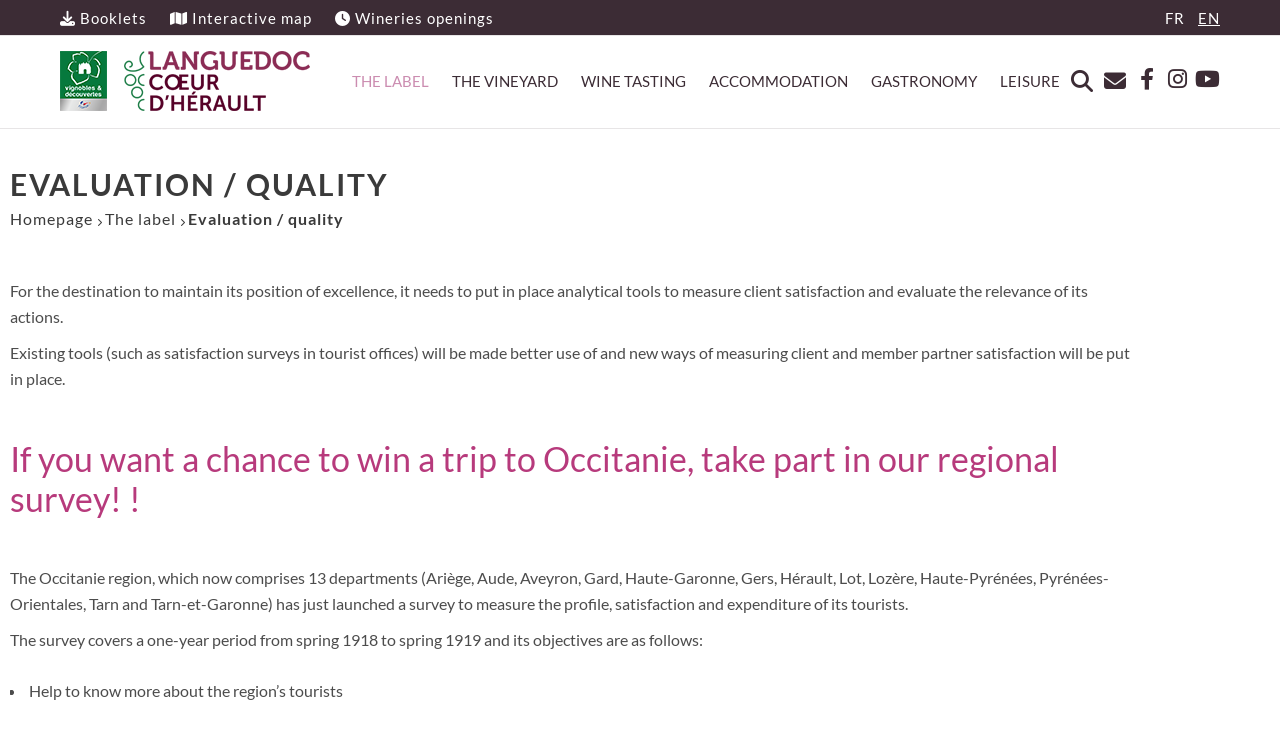

--- FILE ---
content_type: text/html; charset=utf-8
request_url: https://www.languedoc-coeur-herault.fr/en/evaluation-quality
body_size: 5966
content:
<!DOCTYPE html>
<html xmlns="http://www.w3.org/1999/xhtml" xml:lang="en" lang="en" itemscope class="desktop2 is_blocs_grid is_not_touchable">
<head>
<title>Evaluation / quality - Languedoc Cœur Hérault</title>
<meta charset="utf-8" />
<link rel="canonical" href="https://www.languedoc-coeur-herault.fr/en/evaluation-quality" />
	<link rel="icon" type="image/png" href="https://www.languedoc-coeur-herault.fr/favicon.png" />
<meta name="viewport" content="width=device-width, initial-scale=1, maximum-scale=3, viewport-fit=cover" />
<meta name="description" content="For a destination to assume a positioning of excellence, implies that the necessary analytic tools are put in place to measure customer satisfaction and the actions adapted to the context." />
<meta property="og:title" content="Evaluation / quality - Languedoc Cœur Hérault" />
<meta property="og:description" content="For a destination to assume a positioning of excellence, implies that the necessary analytic tools are put in place to measure customer satisfaction and the actions adapted to the context." />
<meta property="og:url" content="https://www.languedoc-coeur-herault.fr/en/evaluation-quality" />
<meta property="og:site_name" content="Languedoc Cœur Hérault" />
<meta property="og:image" content="https://www.languedoc-coeur-herault.fr/_objects/tao_medias/image/sensibilisation-vignobles-decouvertes-1-4488.jpg" />
<meta itemprop="name" content="Evaluation / quality - Languedoc Cœur Hérault" />
<meta itemprop="description" content="For a destination to assume a positioning of excellence, implies that the necessary analytic tools are put in place to measure customer satisfaction and the actions adapted to the context." />
<meta itemprop="image" content="https://www.languedoc-coeur-herault.fr/_objects/tao_medias/image/sensibilisation-vignobles-decouvertes-1-4488.jpg" />
<link rel="stylesheet" href="https://www.languedoc-coeur-herault.fr/_site_310/_ressources/css/pack_tao_site.min.css?lastMod=1725379614" media="all" type="text/css" />
<link rel="stylesheet" href="https://www.languedoc-coeur-herault.fr/_modules/sydel_sit_structure/_ressources/sydel_sit_structure.min.css?lastMod=1689949364" media="all" type="text/css" />
<link rel="stylesheet" href="https://www.languedoc-coeur-herault.fr/_framework_310/_ressources/css/fw_slider.min.css?lastMod=1706855306" media="all" type="text/css" />
<link rel="stylesheet" href="https://www.languedoc-coeur-herault.fr/__project/_ressources/sydel_blocs.min.css?lastMod=1680168219" media="all" type="text/css" />
<script src="https://www.languedoc-coeur-herault.fr/_site_310/_ressources/js/pack_tao_site.min.js?lastMod=1725379613"></script>
<script defer src="https://www.languedoc-coeur-herault.fr/_site_310/_ressources/js/pack_tao_site_defer.min.js?lastMod=1725379613"></script>
<script defer src="https://www.languedoc-coeur-herault.fr/_modules/sydel_sit_structure/_ressources/sydel_sit_structure.min.js?lastMod=1682080907"></script>
<script defer src="https://www.languedoc-coeur-herault.fr/_framework_310/_ressources/js/fw_slider.min.js?lastMod=1714114420"></script>
<script src="https://www.languedoc-coeur-herault.fr/__project/_ressources/sydel_blocs.min.js?lastMod=1680070314"></script>
<script>

	viewport = 'desktop2';
	device_sw = 1140;
	device_sh = 2026;
	is_touchable = 0;
	is_blocs_linear = 0;
	init_window_sw = 1140;
	init_window_sh = 2026;
	window_sw = 1140;
	window_sw_min = 1140;
	window_sh = 2026;
	wrapper_w = 1140;
	wrapper_marge = 0;
	scrollbar_w = 0;
	scrollbar_h = 0;
	orientation = 0;
	redirect_referer = '';

	old_ww = $(window).width();
	old_wh = $(window).height();
	fw_url_framework = "https://www.languedoc-coeur-herault.fr/_framework_310/";
	fw_url_externals = "https://www.languedoc-coeur-herault.fr/_externals_310/";
	fw_url_ressources = "https://www.languedoc-coeur-herault.fr/__project/_ressources/";
	fw_url_site = "https://www.languedoc-coeur-herault.fr/en/";
			fw_bypass_load = true;
scrollStrid = '_pages-evaluation-quality-evaluation-quality';
</script>

<style>

	#fw_str_wrapper {
	position: relative;
	width: 1140px;
	margin: 0 0px;
	min-height: 2026px;
	}
	html.is_blocs_grid,
	html.is_blocs_grid .sydel_blocs {
	font-size: 15.720px;
	}
</style>
</head>
<body>


	<div id="fw_str_wrapper">
	<div id="str-corps" class="int">

			<div id="str-content">
				
				<div class="str-container">
					<h1 id="str-titre_page">Evaluation / quality</h1>
					
			<div id="str-boussole">
				
		<ul class="fw_nav_boussole" itemscope itemtype="https://schema.org/BreadCrumbList">
      <li itemprop="itemListElement" itemscope itemtype="http://schema.org/ListItem"><a href="https://www.languedoc-coeur-herault.fr/en/" itemprop="item"><span itemprop="name">Homepage</span><meta itemprop="position" content="1"
      /></a></li>
      <li itemprop="itemListElement" itemscope itemtype="http://schema.org/ListItem"><a href="https://www.languedoc-coeur-herault.fr/en/the-label" itemprop="item"><span itemprop="name">The label</span><meta itemprop="position" content="2"
      /></a></li>
      <li itemprop="itemListElement" itemscope itemtype="http://schema.org/ListItem"><a  itemprop="item"><span itemprop="name">Evaluation / quality</span><meta itemprop="position" content="3"
      /></a></li>
		</ul>
			</div>
					
		<div id="tao_blocs_12_default_20" class="tao_blocs tao_blocs_grid sydel_blocs" style="width: 1144px; height: 1430px;" data-width="1144" data-height="1430" data-ratio="1.0035">
			<div id="tao_bloc_12_158" class="tao_bloc tao_bloc_grid tao_bloc_texte tao_bloc-top tao_bloc-tl" style=" border-top-width: 10.035px; border-bottom-width: 10.035px; border-left-width: 10.035px; border-right-width: 10.035px; top: 0px; left: 0px; width: 1143.990px; height: 170.595px;" data-top="0" data-left="0" data-width="1143.990" data-height="170.595" data-marges_width="20.070" data-marges_height="20.070" data-style_width="0" data-style_height="0">
				
						<div class="tao_bloc_texte-content">
							<p>For the destination to maintain its position of excellence, it needs to put in place analytical tools to measure client satisfaction and evaluate the relevance of its actions.</p>
<p>Existing tools (such as satisfaction surveys in tourist offices) will be made better use of and new ways of measuring client and member partner satisfaction will be put in place.</p>
<p><br></p>
						</div>
				
				</div>
			<div id="tao_bloc_12_151" class="tao_bloc tao_bloc_grid tao_bloc_texte tao_bloc-tl" style=" border-top-width: 10.035px; border-bottom-width: 10.035px; border-left-width: 10.035px; border-right-width: 10.035px; top: 802.800px; left: 0px; width: 571.995px; height: 70.245px;" data-top="802.800" data-left="0" data-width="571.995" data-height="70.245" data-marges_width="20.070" data-marges_height="20.070" data-style_width="0" data-style_height="0">
				
						<div class="tao_bloc_texte-content">
							<h3>if you want to take part in the survey click <a href="http://www.obsetour.com/occitanie/" target="_blank" rel="noopener noreferrer">here</a> !</h3>
						</div>
				
				</div>
			<div id="tao_bloc_12_152" class="tao_bloc tao_bloc_grid tao_bloc_texte tao_bloc-tl" style=" border-top-width: 10.035px; border-bottom-width: 10.035px; border-left-width: 10.035px; border-right-width: 10.035px; top: 561.960px; left: 0px; width: 571.995px; height: 250.875px;" data-top="561.960" data-left="0" data-width="571.995" data-height="250.875" data-marges_width="20.070" data-marges_height="20.070" data-style_width="0" data-style_height="0">
				
						<div class="tao_bloc_texte-content">
							<h3>Who can take the survey?</h3>
<ul>
<li>People currently staying in the Occitanie, i.e. spending at least one night there</li>
<li>People who have recently stayed in the Occitanie (between January 2018 and the present)</li>
<li>People who are planning to stay in the Occitanie in the near future (from now to July 2019)</li>
</ul>
						</div>
				
				</div>
			<div id="tao_bloc_12_153" class="tao_bloc tao_bloc_grid tao_bloc_media tao_bloc-cc" style=" border-top-width: 10.035px; border-bottom-width: 10.035px; border-left-width: 10.035px; border-right-width: 10.035px; top: 561.960px; left: 592.065px; width: 551.925px; height: 873.045px;" data-top="561.960" data-left="592.065" data-width="551.925" data-height="873.045" data-marges_width="20.070" data-marges_height="20.070" data-style_width="0" data-style_height="0">
				
					<div id="tao_media-4625-1737320603354116" class="tao_media tao_media-image tao_media-position-tb">
						<div class="tao_media-visuel tao_media-align-tl" style="width: 551.925px; height:792.765px;">
							
				<picture>
					<source srcset="https://www.languedoc-coeur-herault.fr/_objects/tao_medias/image/vignettes/enqueteregionaledeclientele-4491.jpg?1680083309" data-fw_lazy_srcset_2="https://www.languedoc-coeur-herault.fr/_objects/tao_medias/image/lres/enqueteregionaledeclientele-4491.jpg?1680083309 275w, https://www.languedoc-coeur-herault.fr/_objects/tao_medias/image/hres/enqueteregionaledeclientele-4491.jpg?1680083309 654w">
					<img src="https://www.languedoc-coeur-herault.fr/_objects/tao_medias/image/vignettes/enqueteregionaledeclientele-4491.jpg?1680083309" alt="Enqu&ecirc;te r&eacute;gionale de client&egrave;le" title="Enqu&ecirc;te r&eacute;gionale de client&egrave;le &copy; La R&eacute;gion Occitanie / Pyr&eacute;nn&eacute;es - M&eacute;diterrann&eacute;e" width="551" height="792" decoding="async"  style="position: absolute; top: 0px; left: 0px; width: 551.925px; height: 792.765px;"/>
				</picture>
						</div>
					</div>
				
				</div>
			<div id="tao_bloc_12_155" class="tao_bloc tao_bloc_grid tao_bloc_texte tao_bloc-tl" style=" border-top-width: 10.035px; border-bottom-width: 10.035px; border-left-width: 10.035px; border-right-width: 10.035px; top: 160.560px; left: 0px; width: 1143.990px; height: 411.435px;" data-top="160.560" data-left="0" data-width="1143.990" data-height="411.435" data-marges_width="20.070" data-marges_height="20.070" data-style_width="0" data-style_height="0">
				
						<div class="tao_bloc_texte-content">
							<h2>If you want a chance to win a trip to Occitanie, take part in our regional survey! !</h2>
<p><br></p>
<p>The Occitanie region, which now comprises 13 departments (Ari&egrave;ge, Aude, Aveyron, Gard, Haute-Garonne, Gers, H&eacute;rault, Lot, Loz&egrave;re, Haute-Pyr&eacute;n&eacute;es, Pyr&eacute;n&eacute;es-Orientales, Tarn and Tarn-et-Garonne) has just launched a survey to measure the profile, satisfaction and expenditure of its tourists.</p>
<p>The survey covers a one-year period from spring 1918 to spring 1919 and its objectives are as follows:</p>
<ul>
<li>
<p>&nbsp;Help to know more about the region&rsquo;s tourists</p>
</li>
<li>
<p>Obtain information for each department as well as each branch of tourism</p>
</li>
<li>
<p>Obtain new and exclusive information about the tourist clientele in order to define strategies for promoting and developing tourism in the various territories.</p>
</li>
</ul>
<p><br></p>
						</div>
				
				</div>
			<div id="tao_bloc_12_156" class="tao_bloc tao_bloc_grid tao_bloc_texte tao_bloc-tl" style=" border-top-width: 10.035px; border-bottom-width: 10.035px; border-left-width: 10.035px; border-right-width: 10.035px; top: 863.010px; left: 0px; width: 571.995px; height: 571.995px;" data-top="863.010" data-left="0" data-width="571.995" data-height="571.995" data-marges_width="20.070" data-marges_height="20.070" data-style_width="0" data-style_height="0">
				
						<div class="tao_bloc_texte-content">
							<h3>There are 4 000&euro; worth of stays to be won!</h3>
<p>The prizes are as follows:</p>
<p><span class="" style="font-weight: bold;">1st prize:</span> A cozy stay in the Ari&egrave;ge at a luxury hotel with spa and hammam (worth 330&euro;)</p>
<p><span class="" style="font-weight: bold;">2nd prize:</span> A weekend in a luxury g&icirc;te,&nbsp; (in a ch&acirc;teau) for a family in the Aveyron (worth 590&euro;)</p>
<p><span class="" style="font-weight: bold;">3rd prize:</span> A stay in the Camargue (in the Gard department, worth 250&euro;)</p>
<p><span class="" style="font-weight: bold;">&nbsp;4th prize:</span> A stay in a caravan in the Gers (worth 502&euro;)</p>
<p><span class="" style="font-weight: bold;">5th prize:</span> A week in a charming village in the Lot (worth 450&euro;)</p>
<p><span class="" style="font-weight: bold;">6th prize:</span> A well-being stay in the Hautes-Pyr&eacute;n&eacute;es (worth 500&euro;)</p>
<p><span class="" style="font-weight: bold;">7th prize:</span> A wilderness stay in Catalan country (Pyr&eacute;n&eacute;es-Orientales) ( worth 500&euro;)</p>
<p><span class="" style="font-weight: bold;">8th prize:</span> A stay in the vineyards of Gaillac (Tarn) (worth 200&euro;)</p>
<p><span class="" style="font-weight: bold;">9th prize:</span> A stay in a charming g&icirc;te in the Tarn-et-Garonne (worth 480&euro;)</p>
<p><span class="" style="font-weight: bold;">10th prize:</span> A stay in a charming hotel in the Haute Garonne (worth 480&euro;)</p>
<p><br></p>
<p style="text-align: center;"><a href="http://www.obsetour.com/occitanie/reglement.html" target="_blank" rel="noopener noreferrer">See the full rules of the competition</a></p>
						</div>
				
				</div>
		</div>
				</div>
				
		<div id="str-pied">

			<div class="menu1">
			</div>

			<div class="menu2">
				<div class="str-container">
					
			<nav id="fw_str_menu-menu_pied" class="fw_str_menu" data-width="300" data-sens="left">
		<ul class="niv1_ul">
			
				<li id="menu_pied_niv_1" class="niv1_li niv1_li_1 first last feuille menu_pied_pag_35"><a href="https://www.languedoc-coeur-herault.fr/en/legacy" class="niv1_a"  target="_self">Legacy</a>
				</li>
		</ul>
			</nav>
				</div>
			</div>

		</div>
				
		<div id="str-partenaires">
		<div class="str-container">
		<ul><li class="w1"><a href="http://coeur-herault.fr" target="_blank" title="Pays Coeur d'Hérault"><img src="https://www.languedoc-coeur-herault.fr/_ressources/partenaires/coeur.svg" alt="Pays Coeur d'Hérault" /></a></li><li class=""><a href="https://www.coeur-herault.fr/leader/la-mission-leader/leader-en-coeur-dherault" target="_blank" title="LEADER"><img src="https://www.languedoc-coeur-herault.fr/_ressources/partenaires/leader.png" alt="LEADER" /></a></li><li class=""><a href="http://www.herault.fr/" target="_blank" title="Conseil Départemental de l'Hérault"><img src="https://www.languedoc-coeur-herault.fr/_ressources/partenaires/cg.png" alt="Conseil Départemental de l'Hérault" /></a></li><li class="h1"><a href="http://www.herault-tourisme.com/" target="_blank" title="Hérault Tourisme"><img src="https://www.languedoc-coeur-herault.fr/_ressources/partenaires/adt.png" alt="Hérault Tourisme" /></a></li><li class=""><a href="https://www.languedoc-wines.com/" target="_blank" title="Conseil Interprofessionnel des Vins du Languedoc"><img src="https://www.languedoc-coeur-herault.fr/_ressources/partenaires/civl.jpg" alt="Conseil Interprofessionnel des Vins du Languedoc" /></a></li><li class=""><a href="https://www.saintguilhem-valleeherault.fr/" target="_blank" title="Office de Tourisme Saint-Guilhem-le-Désert Vallée de l'Hérault"><img src="https://www.languedoc-coeur-herault.fr/_ressources/partenaires/otivh.png" alt="Office de Tourisme Saint-Guilhem-le-Désert Vallée de l'Hérault" /></a></li><li class=""><a href="https://www.tourisme-lodevois-larzac.fr/ " target="_blank" title="Office de Tourisme du Lodévois & Larzac"><img src="https://www.languedoc-coeur-herault.fr/_ressources/partenaires/otll2.png" alt="Office de Tourisme du Lodévois & Larzac" /></a></li><li class=""><a href="https://www.destination-salagou.fr/ " target="_blank" title="Office de Tourisme du Clermontais"><img src="https://www.languedoc-coeur-herault.fr/_ressources/partenaires/otcl2.png" alt="Office de Tourisme du Clermontais" /></a></li>
		</ul>
		</div>
		</div>
			</div>
				<div id="str-entete1" class="entete">
					
			<div class="str-container">
		<ul class="niv1_ul secondaire">
				<li class="niv1_24">
					<a href="https://www.languedoc-coeur-herault.fr/en/booklets"><i class="fa fa-download"></i> Booklets</a>
				</li>
				<li class="niv1_23">
					<a href="https://www.languedoc-coeur-herault.fr/en/interactive-map"><i class="fa fa-map"></i> Interactive map</a>
				</li>
				<li class="niv1_33">
					<a href="https://www.languedoc-coeur-herault.fr/en/wineries-openings"><i class="fa fa-clock"></i> Wineries openings</a>
				</li>
			<li class="niv1_fr">
				<a href="https://www.languedoc-coeur-herault.fr/">FR</a>
			</li>
			<li class="niv1_en active">
				<a href="https://www.languedoc-coeur-herault.fr/en/">EN</a>
			</li>
		</ul>
			</div>
				</div>
			<div id="str-entete2" class="fixed">
				<div class="str-container">
					<a id="str-logo" href="https://www.languedoc-coeur-herault.fr/en/"><span class="none">Languedoc Cœur Hérault</span></a>
					<div id="str-menu_principal">
			<nav id="fw_str_menu-menu_principal" class="fw_str_menu" data-width="300" data-sens="left">
		<ul class="niv1_ul">
			
				<li id="menu_principal_niv_16" class="niv1_li niv1_li_1 first active feuille menu_principal_pag_3"><a href="https://www.languedoc-coeur-herault.fr/en/the-label" class="niv1_a"  target="_self">The label</a>
				</li>
				<li id="menu_principal_niv_11" class="niv1_li niv1_li_2 feuille menu_principal_pag_13"><a href="https://www.languedoc-coeur-herault.fr/en/the-vineyard" class="niv1_a"  target="_self">The vineyard</a>
				</li>
				<li id="menu_principal_niv_31" class="niv1_li niv1_li_3 feuille menu_principal_pag_49"><a href="https://www.languedoc-coeur-herault.fr/en/wine-tasting" class="niv1_a"  target="_self">Wine tasting</a>
				</li>
				<li id="menu_principal_niv_6" class="niv1_li niv1_li_4 feuille menu_principal_pag_8"><a href="https://www.languedoc-coeur-herault.fr/en/accommodation" class="niv1_a"  target="_self">Accommodation</a>
				</li>
				<li id="menu_principal_niv_3" class="niv1_li niv1_li_5 feuille menu_principal_pag_5"><a href="https://www.languedoc-coeur-herault.fr/en/gastronomy" class="niv1_a"  target="_self">Gastronomy</a>
				</li>
				<li id="menu_principal_niv_39" class="niv1_li niv1_li_6 last feuille menu_principal_pag_56"><a href="https://www.languedoc-coeur-herault.fr/en/leisure" class="niv1_a"  target="_self">Leisure</a>
				</li>
		</ul>
			</nav></div>
					
		<div id="str-menu_raccourcis">
		<ul class="niv1_ul">
			<li class="niv1_li">
				<a href="https://www.languedoc-coeur-herault.fr/en/search" class="niv1_a"><i class="fa fa-search"></i></a>
			</li>
			<li class="niv1_li">
				<a href="https://www.languedoc-coeur-herault.fr/en/contact" class="niv1_a"><i class="fa fa-envelope"></i></a>
			</li>
		</ul>
		</div>
					
		<div id="str-socials">
			
		<div id="fw_socials-1737320608108294" class="fw_socials" data-position_x="center" data-position_y="bottom" data-offset_x="0" data-offset_y="5" data-locale="en_EN">
		<ul>
				<li class="fw_socials-li"><button class="fw_socials-share fw_socials-facebook" data-id="fw_socials-1737320608108294" data-strid="facebook" data-lang="en" onclick="window.open(' https://www.facebook.com/LanguedocCoeurHerault/');"><i class="fab fa-facebook-f"></i><span class="none">follow us on Facebook</span></button></li>
				<li class="fw_socials-li"><button class="fw_socials-share fw_socials-instagram" data-id="fw_socials-1737320608108294" data-strid="instagram" data-lang="en" onclick="window.open('https://www.instagram.com/languedoccoeurdherault/');"><i class="fab fa-instagram"></i><span class="none">follow us on Instagram</span></button></li>
				<li class="fw_socials-li"><button class="fw_socials-share fw_socials-youtube" data-id="fw_socials-1737320608108294" data-strid="youtube" data-lang="en" onclick="window.open('https://www.youtube.com/channel/UCHkjeYxHL1pbuEdmHvmM37w');"><i class="fab fa-youtube"></i><span class="none">follow us on Youtube</span></button></li>
		</ul>
		</div>
		</div>
				</div>
			</div>

	</div>
	</div>
  	<div id="fw_notices">
  	</div>

<script>
fw.callback_ready_fcts.push(function() {

fw_async_ressources(['https://www.languedoc-coeur-herault.fr/_framework_310/_modules/fw_socials/_ressources/fw_socials.js'], function() {
	init_fw_socials('fw_socials-1737320608108294');
});
});
</script>
<script>

	fw.callback_resize_fcts.push(function() {
		majax_interface('site', 'update_viewport_session', {'device_sw': 0, 'device_sh': 0, 'is_touchable': 0, 'init_window_sw': 0, 'init_window_sh': 0, 'window_sw': 0, 'window_sw_min': 0, 'window_sh': 0, 'scrollbar_w': 0, 'scrollbar_h': 0, 'orientation': 0, 'is_redirect': 1});
	});
var is_save_alert_txt = "Save modified informations before leaving the page";
fw_ressources_loaded.push('https://www.languedoc-coeur-herault.fr/_site_310/_ressources/css/pack_tao_site.min.css');
fw_ressources_loaded.push('https://www.languedoc-coeur-herault.fr/_framework_310/_ressources/css/pack_framework.min.css');
fw_ressources_loaded.push('https://www.languedoc-coeur-herault.fr/_taoma_310/_ressources/tao_links.css');
fw_ressources_loaded.push('https://www.languedoc-coeur-herault.fr/_taoma_310/_ressources/tao_medias.css');
fw_ressources_loaded.push('https://www.languedoc-coeur-herault.fr/_taoma_310/_ressources/tao_blocs.css');
fw_ressources_loaded.push('https://www.languedoc-coeur-herault.fr/_site_310/_ressources/js/pack_tao_site.min.js');
fw_ressources_loaded.push('https://www.languedoc-coeur-herault.fr/_framework_310/_ressources/js/pack_framework.min.js');
fw_ressources_loaded.push('https://www.languedoc-coeur-herault.fr/_taoma_310/_ressources/tao_medias.js');
fw_ressources_loaded.push('https://www.languedoc-coeur-herault.fr/_taoma_310/_ressources/tao_blocs.js');
fw_ressources_loaded.push('https://www.languedoc-coeur-herault.fr/_site_310/_ressources/js/pack_tao_site_defer.min.js');
fw_ressources_loaded.push('https://www.languedoc-coeur-herault.fr/_framework_310/_ressources/js/pack_framework_defer.min.js');
fw_ressources_loaded.push('https://www.languedoc-coeur-herault.fr/_modules/sydel_sit_structure/_ressources/sydel_sit_structure.css');
fw_ressources_loaded.push('https://www.languedoc-coeur-herault.fr/_modules/sydel_sit_structure/_ressources/sydel_sit_structure.js');
fw_ressources_loaded.push('https://www.languedoc-coeur-herault.fr/_framework_310/_ressources/css/fw_slider.css');
fw_ressources_loaded.push('https://www.languedoc-coeur-herault.fr/_framework_310/_ressources/js/fw_slider.js');
fw_ressources_loaded.push('https://www.languedoc-coeur-herault.fr/__project/_ressources/sydel_blocs.css');
fw_ressources_loaded.push('https://www.languedoc-coeur-herault.fr/__project/_ressources/sydel_blocs.js');
</script>
<script>
function fw_consent_callback() {

}
</script>

		<div id="fw_cookies_bandeau" class=" fw_cookies_bandeau_overlay">
			<div class="fw_cookies_content">
				<div class="fw_cookies_titre">
				Your consent
				</div>
				<div class="fw_cookies_consignes">
				This site uses cookies (or tracers) when you browse. Your explicit consent is required for their use. <a href="https://www.languedoc-coeur-herault.fr/en/cookies">Click here to find out more</a>
				</div>
				
		<div class="fw_cookies_btns">
			<button class="fw_cookies_bandeau_btn" onclick="fw_cookies_policy_accept_all();"><i class="fa fa-check"></i> Accept</button>
			<a href="javascript:;" onclick="fw_cookies_policy_params('fw_cookies_policy_all');">Choose my cookies</a>
			<a href="javascript:;" onclick="fw_cookies_policy_deny_all();">Deny all</a>
		</div>
		
			<div class="fw_cookies_policy_all fw_cookies_policy none" data-strid="sydel-cookies_policy">

				<div class="infos">
					This site and related services may place cookies * (or trackers) on your computer. <br /> They are not installed by default.
				</div>
				<div class="consentement">
					<label>
						<input type="checkbox" name="fw_cookies_policy_items[]" value="medias"/>
						Statistical Trackers and Media Marketing Videos
					</label>
					<p>Online video distribution platforms (Youtube, Vimeo, Dailymotion, etc.) may place cookies intended for statistical and marketing monitoring of your consultations. Refer to their respective privacy policies for more information. <br /> The refusal of these cookies will not affect their consultation on the current site.</p>
				</div>
				<div class="consentement">
					<label>
						<input type="checkbox" name="fw_cookies_policy_items[]" value="stats"/>
						Audience measurement tracers
					</label>
					<p>This site is subject to audience measurement via the Google Analytics platform. See the Google Analytics privacy policy for more information. <br /> Refusing these cookies will not affect your user experience on the current site.</p>
				</div>
				<div class="consentement">
					<label>
						<input type="checkbox" name="fw_cookies_policy_items[]" value="socials"/>
						Link sharing tracers to social networks
					</label>
					<p>Social networks (Facebook, Twitter, Instagram, Trip Advisor, etc.) may deposit cookies intended for statistical and marketing monitoring of your link sharing. Refer to their respective privacy policies for more information. <br /> The refusal of these cookies will not affect your visit to the current site, but will prevent you from sharing the content of this site on your respective networks.</p>
				</div>
				<div class="actions">
					<button class="fw_cookies_policy_btn" onclick="fw_cookies_policy_update(false);"><i class="fa fa-check"></i> Save my choices</button>
					<button class="fw_cookies_policy_btn_all" onclick="fw_cookies_policy_check_all();"><i class="far fa-check-square"></i> Check all</button>
					<button class="fw_cookies_policy_btn_all" onclick="fw_cookies_policy_uncheck_all();"><i class="far fa-square"></i> Uncheck all</button>
				</div>

				<div class="definition">
					* a cookie is a small file stored by a server in the terminal (computer, telephone, etc.) of a user and associated with a web domain (i.e. in most cases to all the pages of 'same website). This file is automatically returned on subsequent contacts with the same domain.
				</div>

			</div>
			</div>
		</div>
</body>
</html>

--- FILE ---
content_type: text/css
request_url: https://www.languedoc-coeur-herault.fr/_modules/sydel_sit_structure/_ressources/sydel_sit_structure.min.css?lastMod=1689949364
body_size: 3715
content:
@font-face{font-display:swap;font-family:'Lato';font-style:normal;font-weight:400;src:url(../../../__project/_ressources/_fonts/lato-v23-latin-regular.woff2) format('woff2'),url(../../../__project/_ressources/_fonts/lato-v23-latin-regular.woff) format('woff');}@font-face{font-display:swap;font-family:'Lato';font-style:normal;font-weight:700;src:url(../../../__project/_ressources/_fonts/lato-v23-latin-700.woff2) format('woff2'),url(../../../__project/_ressources/_fonts/lato-v23-latin-700.woff) format('woff');}@font-face{font-display:swap;font-family:'Source Sans Pro';font-style:normal;font-weight:400;src:url(../../../__project/_ressources/_fonts/source-sans-pro-v21-latin-regular.woff2) format('woff2'),url(../../../__project/_ressources/_fonts/source-sans-pro-v21-latin-regular.woff) format('woff');}@font-face{font-display:swap;font-family:'Source Sans Pro';font-style:normal;font-weight:700;src:url(../../../__project/_ressources/_fonts/source-sans-pro-v21-latin-700.woff2) format('woff2'),url(../../../__project/_ressources/_fonts/source-sans-pro-v21-latin-700.woff) format('woff');}body,input,textarea{font-family:'Lato',sans-serif;font-weight:400;color:#3a3a3a;}html{position:relative;background-color:#fff;}a{color:#3a3a3a;background-color:transparent;text-decoration:none;}a:hover{color:#3a3a3a;background-color:transparent;text-decoration:underline;}#fw_notices{display:none;}div#str-corps{width:100%;}div.str-container{position:relative;margin:0 auto;width:1160px;}html.is_blocs_linear div.str-container{width:100%;}div#str-une_diaporama{position:fixed;top:0;left:0;z-index:1;width:100%;white-space:normal;background:#fff url(str-une_diaporama.jpg) no-repeat center bottom;background-size:cover;}div#str-une_diaporama .fw_td{padding:0 100px;vertical-align:middle;text-align:center;}div#str-une_diaporama .fw_td:hover{text-decoration:none;}div#str-une_diaporama span.titre{display:block;font-family:'Source Sans Pro',sans-serif;font-size:45px;line-height:60px;text-align:center;color:#fff;text-transform:uppercase;letter-spacing:8px;font-weight:700;}div#str-une_diaporama span.sstitre{display:block;padding-top:20px;font-family:'Source Sans Pro',sans-serif;font-size:24px;line-height:30px;text-align:center;color:#fff;letter-spacing:2px;font-weight:300;}div#str-une_diaporama span.play{display:block;font-size:80px;text-align:center;color:#fff;}div#video-diaporama{position:absolute;top:0;left:0;width:100%;background:#fff url(str-une_diaporama.jpg) no-repeat center bottom;background-size:cover;}div#slider-diaporama{width:100%;}div#slider-diaporama .ls-layer{width:100%;white-space:normal;}div#slider-diaporama .ls-bottom-nav-wrapper{top:-140px;}div#slider-diaporama .ls-bottom-slidebuttons a{width:16px!important;height:16px!important;border-radius:50%!important;}div#str-une_pratique div.region_1{padding-top:70px;text-align:center;}div#str-une_pratique div.region_1 li{display:inline-block;margin-top:30px;vertical-align:top;width:360px;height:440px;background-color:#edebec;background-repeat:no-repeat;}html.is_blocs_linear div#str-une_pratique div.region_1 li{width:100%;background-size:cover;}html.is_blocs_grid div#str-une_pratique div.region_1 li.mod1{margin-left:30px;margin-right:30px;}div#str-une_pratique div.region_1 a{display:table-cell;padding:30px;width:360px;height:440px;vertical-align:middle;text-align:center;background:rgba(76,62,70,.4);color:#fff;text-decoration:none;}html.is_blocs_linear div#str-une_pratique div.region_1 a{width:100%;}div#str-une_pratique div.region_1 a:hover{background:rgba(76,62,70,0);transition:background-color 0.5s ease;}div#str-une_pratique div.region_1 a span{display:block;}div#str-une_pratique div.region_1 a span.infos{padding:20px;background:rgba(76,62,70,.55);}div#str-une_pratique div.region_1 a span.titre{font-size:25px;font-weight:700;letter-spacing:3px;}div#str-une_pratique div.region_1 a span.resume{padding-top:30px;text-align:left;}div#str-une_pratique div.region_1 a span.suite{padding-top:15px;font-weight:700;}div#str-une_pratique div.region_1 a i.fa{padding-left:10px;}div#str-unes_region div.region_2{padding-top:70px;}div#str-unes_region div.region_2 .fw_tb{table-layout:fixed;height:930px;}div#str-unes_region div.region_2 li.fw_td{background-color:#edebec;background-position:center center;background-size:cover;height:930px;vertical-align:middle;text-align:center;}div#str-unes_region div.region_2 span.infos{display:inline-block;padding:30px 15px 15px 75px;width:500px;background:rgba(76,62,70,.55);transition:background-color 0.5s ease;color:#fff;}div#str-unes_region div.region_2 span.infos:hover{background:rgba(76,62,70,.8);}div#str-unes_region div.region_2 span.infos span{display:block;}div#str-unes_region div.region_2 span.titre{text-align:left;font-size:24px;font-weight:700;letter-spacing:3px;text-transform:uppercase;font-family:'Source Sans Pro',sans-serif;}div#str-unes_region div.region_2 span.resume{padding-top:10px;text-align:left;font-size:15px;text-align:left;}div#str-unes_region div.region_2 span.suite{padding-top:10px;}div#str-unes_region div.region_2 span.suite.all{padding-top:0;}div#str-unes_region div.region_2 span.suite a{color:#fff;}div#str-unes_region div.region_2 span.suite i.fa{padding-left:10px;}div#str-unes_vivre div.vivre_1{padding-top:70px;}div#str-unes_vivre div.vivre_1 ul{margin:0 auto;width:auto;}div#str-unes_vivre div.vivre_1 li{width:360px;background:#edebec;}div#str-unes_vivre div.vivre_1 li.space{width:30px;background:#fff;}div#str-unes_vivre div.vivre_1 span.img{display:block;height:340px;background-position:center center;background-size:cover;}div#str-unes_vivre div.vivre_1 span.infos{display:block;padding:10px;}div#str-unes_vivre div.vivre_1 span.infos span{display:block;}div#str-unes_vivre div.vivre_1 span.date{font-weight:700;font-size:17px;letter-spacing:2px;}div#str-unes_vivre div.vivre_1 span.lieu{font-weight:700;font-size:17px;letter-spacing:2px;text-transform:uppercase;}div#str-unes_vivre div.vivre_1 span.tags{padding-top:4px;font-size:12px;letter-spacing:1px;}div#str-unes_vivre div.vivre_1 span.titre{padding-top:4px;font-weight:700;}div#str-unes_vivre div.vivre_1 span.suite{padding-top:10px;font-size:13px;font-weight:700;text-align:right;letter-spacing:1px;}div#str-unes_vivre div.vivre_1 span.suite i.fa{padding-left:5px;}div#str-unes_vivre div.vivre_1 div.all{padding-top:50px;text-align:center;font-weight:700;font-size:17px;letter-spacing:2px;}div#str-unes_vivre div.vivre_1 div.all i.fa{padding-left:5px;}div#str-unes_vivre div.vivre_2{padding-top:70px;}div#str-unes_vivre div.vivre_2 .fw_tb{table-layout:fixed;height:930px;}div#str-unes_vivre div.vivre_2 li.fw_td{background-color:#edebec;background-position:center center;background-size:cover;height:930px;vertical-align:middle;text-align:center;}div#str-unes_vivre div.vivre_2 span.infos{display:inline-block;padding:30px 15px 15px 75px;width:500px;background:rgba(76,62,70,.55);transition:background-color 0.5s ease;color:#fff;}div#str-unes_vivre div.vivre_2 span.infos:hover{background:rgba(76,62,70,.8);}div#str-unes_vivre div.vivre_2 span.infos span{display:block;}div#str-unes_vivre div.vivre_2 span.titre{text-align:left;font-size:24px;font-weight:700;letter-spacing:3px;text-transform:uppercase;font-family:'Source Sans Pro',sans-serif;}div#str-unes_vivre div.vivre_2 span.resume{padding-top:10px;text-align:left;font-size:15px;text-align:left;}div#str-unes_vivre div.vivre_2 span.suite{padding-top:10px;}div#str-unes_vivre div.vivre_2 span.suite.all{padding-top:0;}div#str-unes_vivre div.vivre_2 span.suite a{color:#fff;}div#str-unes_vivre div.vivre_2 span.suite i.fa{padding-left:10px;}div#str-une_pratique div.pratique_1 ul{padding-top:40px;}div#str-une_pratique div.pratique_1 li{position:relative;margin-top:30px;list-style:none;height:340px;background-color:#edebec;background-position:center center;background-size:cover;}div#str-une_pratique div.pratique_1 li span.infos{display:block;position:absolute;bottom:0;left:0;padding:10px 50px 10px 70px;width:560px;background:rgba(76,62,70,.55);transition:background-color 0.5s ease;}html.is_blocs_linear div#str-une_pratique div.pratique_1 li span.infos{width:100%;}div#str-une_pratique div.pratique_1 li span.infos:hover{background:rgba(76,62,70,.8);}div#str-une_pratique div.pratique_1 li span.titre{display:block;color:#fff;font-size:20px;font-family:'Source Sans Pro',sans-serif;text-transform:uppercase;letter-spacing:2px;}div#str-une_pratique div.pratique_1 li span.resume{display:block;color:#fff;padding-top:5px;}div#str-une_pratique div.pratique_1 li span.suite{padding-top:5px;color:#fff;}div#str-une_pratique div.pratique_1 li span.suite.all{padding-top:5px;text-align:right;}div#str-une_pratique div.pratique_1 li span.suite a{color:#fff;font-weight:700;letter-spacing:1px;}div#str-une_pratique div.pratique_1 li span.suite i.fa{padding-left:10px;}div#str-pied{padding-top:150px;}div#str-pied div.menu2{padding:5px 0;background:#e0e0e0;}nav#fw_str_menu-menu_pied ul{text-align:center;}nav#fw_str_menu-menu_pied li{display:inline-block;padding:0 10px;list-style:none;}nav#fw_str_menu-menu_pied li a{color:#54464e;text-transform:uppercase;font-size:15px;letter-spacing:1px;}div#str-partenaires{padding:30px 0;background:#fff;}div#str-partenaires ul{padding:0 50px;text-align:center;}div#str-partenaires li{display:inline-block;vertical-align:middle;padding:15px;list-style:none;}div#str-partenaires li.w1{width:100%;}div#str-partenaires li img{height:80px;}div#str-partenaires li.h1 img{height:60px;}div#str-entete1.raccourcis{position:fixed;top:0;left:0;line-height:35px;z-index:40;width:100%;}div#str-entete1.raccourcis li{display:inline-block;padding-right:20px;list-style:none;}div#str-entete1.raccourcis li.niv1_25{position:absolute;top:-1px;right:80px;padding-right:0;}div#str-entete1.raccourcis li.niv1_fr{position:absolute;top:0;right:15px;font-size:12px;}div#str-entete1.raccourcis li.niv1_en{position:absolute;top:0;right:0;padding-right:0;font-size:12px;}div#str-entete1.raccourcis li a{color:#fff;letter-spacing:1px;text-transform:uppercase;}div#str-entete1.raccourcis li a:hover{text-decoration:none;color:#3c2c35;}div#str-entete1.raccourcis li.active a{text-decoration:underline;}div#str-entete1.entete{position:fixed;top:0;left:0;z-index:50;width:100%;height:35px;background:#3c2c35;}div#str-entete1.entete li{display:inline-block;padding-right:20px;height:35px;line-height:35px;list-style:none;}div#str-entete1.entete li a{color:#fff;letter-spacing:1px;font-size:15px;}div#str-entete1.entete li a:hover{text-decoration:none;color:#cb8cb0;}div#str-entete1.entete li.niv1_25{position:absolute;top:0;right:50px;}div#str-entete1.entete li.niv1_25 a{padding-right:15px;border-right:1px solid #fff;}div#str-entete1.entete li.niv1_fr{position:absolute;top:1px;right:15px;font-size:12px;}div#str-entete1.entete li.niv1_en{position:absolute;top:1px;right:0;padding-right:0;font-size:12px;}div#str-entete1.entete li.active a{text-decoration:underline;}div#str-entete2{position:absolute;top:35px;left:0;z-index:50;width:100%;height:94px;background:rgba(255,255,255,0.85);border-top:1px solid #e7e5e6;border-bottom:1px solid #e7e5e6;overflow:hidden;}div#str-entete2.fixed{position:fixed;background:rgba(255,255,255,1);}div#str-menu_principal{position:absolute;top:0;right:150px;width:800px;height:90px;}div#str-menu_principal li{list-style:none;}div#str-menu_principal a{text-decoration:none;}div#str-menu_principal ul.niv1_ul{text-align:right;}div#str-menu_principal li.niv1_li{display:inline-block;position:relative;height:90px;}div#str-menu_principal li.niv1_li a.niv1_a{display:block;padding:0 10px;height:90px;line-height:90px;font-size:15px;color:#3c2c35;text-transform:uppercase;}div#str-menu_principal li.niv1_li.active a.niv1_a{color:#cb8cb0;}div#str-menu_principal li.niv1_li:hover ul.niv2_ul{display:block;}div#str-menu_principal li.niv1_li a.niv1_a:hover{color:#cb8cb0;}div#str-menu_principal ul.niv2_ul{display:none;position:absolute;z-index:51;top:45px;right:0;width:100%;text-align:left;background:#cb8cb0;}div#str-menu_principal li.niv2_li a{display:block;padding:5px 20px;background:#cb8cb0;color:#fff;}div#str-menu_principal li.niv2_li i.fa{display:none;}div#str-menu_principal li.niv2_li.active a.niv2_a,div#str-menu_principal li.niv2_li a:hover{background:#b73a7c;}div#str-menu_raccourcis{position:absolute;top:0;right:90px;width:90px;height:90px;}div#str-menu_raccourcis ul.niv1_ul{text-align:right;}div#str-menu_raccourcis li.niv1_li{display:inline-block;list-style:none;width:30px;height:90px;line-height:90px;text-align:center;}div#str-menu_raccourcis a.niv1_a{text-decoration:none;font-size:22px;color:#3c2c35;}div#str-menu_raccourcis a.niv1_a:hover{color:#cb8cb0;}div#str-socials .fw_socials{position:absolute;top:0;right:0;width:90pxpx;height:90px;line-height:90px;}div#str-socials .fw_socials ul{display:inline-block;margin:0;padding:0;width:90pxpx;}div#str-socials .fw_socials li{display:inline-block;margin:0;padding:0;width:30px;}div#str-socials .fw_socials button{display:inline-block;width:30px;height:35px;text-align:right;}div#str-socials .fw_socials button i.fab{background:transparent;color:#3c2c35;width:30px;font-size:22px;}div#str-socials .fw_socials button:hover i.fab{color:#cb8cb0;opacity:1;}div#str-content-over{position:absolute;top:100px;left:0;z-index:40;width:100%;background:#fff;}a#str-logo{display:block;width:250px;height:90px;background:transparent url(str-logo.png) no-repeat left center;}div.str-home_intertitre h2{padding-top:50px;font-family:'Source Sans Pro',sans-serif;font-size:40px;line-height:44px;text-transform:uppercase;text-align:center;color:#3c2c35;letter-spacing:8px;}div.str-home_intertitre h2 span{display:block;font-weight:700;}div.str-home_intertitre p.sstitre{padding-top:10px;font-size:18px;text-align:center;color:#393939;letter-spacing:2px;}div#str-bandeau{position:fixed;top:0;left:0;z-index:39;width:100%;height:90px;background-color:#fff;background-repeat:no-repeat;background-position:center center;background-size:cover;}h1#str-titre_page{padding:40px 10px 0 10px;font-size:30px;text-transform:uppercase;letter-spacing:2px;font-weight:700;}div#str-boussole{padding:10px 10px 40px 10px;}div#str-boussole li{display:inline;list-style:none;}div#str-boussole li a{font-size:16px;color:#3a3a3a;letter-spacing:1px;}div#str-boussole li a:hover{color:#b73a7c;}div#str-boussole li:after{padding-left:4px;content:'\f054';font-family:'Font Awesome 5 Free';font-weight:900;font-size:8px;color:#3a3a3a;}div#str-boussole li:last-child{font-weight:700;}div#str-boussole li:last-child:after{content:'';}div#str-content{margin-top:129px;padding:0;}.str-btn,.fw_form .fw_btn_submit{display:inline-block;padding:10px 25px;font-size:16px;color:#fff;background:#b73a7c;border-radius:5px;text-shadow:none;}.str-btn:hover,.fw_form .fw_btn_submit:hover{background:#999!important;}.device-desktop .fw_form .fw_field{padding:15px 0;}.device-desktop .fw_form .fw_field_label{display:inline-block;padding-right:30px;text-align:right;width:25%;}.device-desktop .fw_form .fw_field_content{display:inline-block;width:70%;}.device-desktop .fw_form .fw_field_submit{margin-left:25%;}.fw_liste_compteur{padding-top:20px;}.fw_liste_compteur-numbers.fw_liste_compteur-numbers-active{background:#cb8cb0!important;}div.blo_recherche div.moteur{padding:10px 20px;background:#eee;text-align:center;}div.blo_recherche div.moteur .fw_field{display:inline-block;}div.blo_recherche div.moteur .fw_field input[type=text]{width:600px;}div.blo_recherche div.moteur .fw_field_label{display:none;}div.blo_recherche div.moteur .fw_field_content{width:100%;}div.blo_recherche div.moteur .fw_form_actions{display:inline-block;margin-top:0;}div.blo_recherche div.resultats{padding-top:20px;}div.blo_recherche a.element{display:grid;grid-template-columns:180px 1fr;padding:20px;text-decoration:none!important;border-bottom:4px solid #eee;}div.blo_recherche a.element:hover{background:#eee;}html.is_blocs_linear div.blo_recherche a.element{grid-template-columns:1fr;}html.is_blocs_linear div.blo_recherche .infos{padding-top:15px;}div.blo_recherche .infos span{display:block;}div.blo_recherche .infos span.titre{text-transform:uppercase;font-size:24px;color:#cb8cb0;}div.blo_recherche .infos span.sstitre{padding-top:10px;color:#999;}div.blo_recherche .infos span.resume{padding-top:10px;}div.blo_recherche span.suite{text-align:right;color:#cb8cb0;}div.blo_recherche span.suite:after{padding-left:10px;content:'\f054';font-family:'Font Awesome 5 Free';font-weight:900;font-size:10px;}div.blo_recherche a:hover span.resume{color:#333;}div.blo_sommaire{display:grid;grid-template-columns:repeat(4,1fr);gap:40px 20px;}div.blo_sommaire a{position:relative;display:block;padding-bottom:40px;width:100%;color:#363636;text-decoration:none;text-align:center;overflow:hidden;}div.blo_sommaire a:hover{text-decoration:none;}div.blo_sommaire a span{display:block;}div.blo_sommaire a span.content{min-height:400px;}div.blo_sommaire a span.img{display:block;height:400px;background-color:#363636;background-repeat:no-repeat;background-position:center center;background-size:cover;}div.blo_sommaire a span.titre{padding:20px 0;text-transform:uppercase;font-size:24px;}div.blo_sommaire a span.resume{font-size:16px;line-height:20px;}div.blo_sommaire a span.link{opacity:0;position:absolute;bottom:0;left:0;width:100%;font-size:14px;letter-spacing:2px;background:#cb8cb0;text-transform:uppercase;transition:ease 1s;color:#fff;}div.blo_sommaire a span.link:after{padding-left:10px;content:'\f054';font-family:'Font Awesome 5 Free';font-weight:900;font-size:10px;}div.blo_sommaire a:hover span.titre,div.blo_sommaire a:hover span.resume{color:#cb8cb0;}div.blo_sommaire a:hover span.link{opacity:1;}div.blo_sitemap ul{list-style:none;}div.blo_sitemap li{padding-bottom:20px;}div.blo_sitemap li li{padding-left:20px;padding-bottom:0;}div.blo_sitemap li li:before{content:'\f054';font-family:'Font Awesome 5 Free';font-weight:900;font-size:12px;}div.blo_sitemap a{text-decoration:none;}div#str-socialwall{padding-top:50px;}div#str-socialwall .str-home_intertitre{padding-bottom:50px;}div#str-socialwall iframe{margin:0 auto;width:1140px;height:760px;}html.is_blocs_linear div.str-container{margin:0;width:100%;}html.is_blocs_linear div.str-home_intertitre h2{padding:20px 10px 0 10px;font-size:24px;line-height:28px;}html.is_blocs_linear div.str-home_intertitre p.sstitre{padding:10px;font-size:14px;}html.is_blocs_linear div#str-une_pratique div.pratique_1 div.region_1{padding-top:0;}html.is_blocs_linear div#str-une_pratique div.pratique_1 div.region_1 li{display:block;margin-top:20px;width:100%;height:330px;background-size:cover;}html.is_blocs_linear div#str-une_pratique div.pratique_1 div.region_1 li.mod1{margin-left:0;margin-right:0;}html.is_blocs_linear div#str-une_pratique div.pratique_1 div.region_1 a{width:100%;height:330px;}html.is_blocs_linear div#str-une_pratique div.pratique_1 div.region_1 a span.titre{font-size:20px;}html.is_blocs_linear div#str-une_pratique div.pratique_1 div.region_1 a span.resume{font-size:14px;padding-top:20px;}html.is_blocs_linear div#str-une_pratique div.pratique_1 div.region_1 a span.suite{font-size:14px;padding-top:10px;}html.is_blocs_linear div#str-unes_region div.region_2{padding-top:0;}html.is_blocs_linear div#str-unes_region div.region_2 .fw_tb{display:block;height:auto;}html.is_blocs_linear div#str-unes_region div.region_2 li.fw_td{display:block;margin-top:20px;padding-top:20px;height:330px;text-align:center;}html.is_blocs_linear div#str-unes_region div.region_2 span.infos{padding:15px;width:75%;}html.is_blocs_linear div#str-unes_region div.region_2 span.titre{font-size:20px;}html.is_blocs_linear div#str-unes_region div.region_2 span.resume{font-size:14px;}html.is_blocs_linear div#str-unes_vivre div.vivre_1{padding-top:20px;}html.is_blocs_linear div#str-unes_vivre div.vivre_1 li{display:block;width:100%;}html.is_blocs_linear div#str-unes_vivre div.vivre_1 li.space{display:none}html.is_blocs_linear div#str-unes_vivre div.vivre_1 span.img{display:block;height:170px;background-size:cover;background-position:center center;}html.is_blocs_linear div#str-unes_vivre div.vivre_1 span.date{font-size:14px;}html.is_blocs_linear div#str-unes_vivre div.vivre_1 span.lieu{font-size:14px;}html.is_blocs_linear div#str-unes_vivre div.vivre_1 span.tags{font-size:11px;}html.is_blocs_linear div#str-unes_vivre div.vivre_1 span.suite{font-size:12px;}html.is_blocs_linear div#str-unes_vivre div.vivre_1 div.all{padding-top:20px;font-size:14px;}html.is_blocs_linear div#str-unes_vivre div.vivre_2{padding-top:20px;}html.is_blocs_linear div#str-unes_vivre div.vivre_2 .fw_tb{display:block;height:auto;}html.is_blocs_linear div#str-unes_vivre div.vivre_2 li.fw_td{display:block;margin-top:20px;padding-top:20px;height:330px;text-align:center;}html.is_blocs_linear div#str-unes_vivre div.vivre_2 span.infos{padding:15px;width:75%;}html.is_blocs_linear div#str-unes_vivre div.vivre_2 span.titre{font-size:20px;}html.is_blocs_linear div#str-unes_vivre div.vivre_2 span.resume{font-size:14px;}html.is_blocs_linear div#str-une_pratique ul{padding-top:0;}html.is_blocs_linear div#str-une_pratique li{display:block;margin-top:20px;background-position:center center;}html.is_blocs_linear div#str-une_pratique li span.infos{padding:10px;width:100%;}html.is_blocs_linear div#str-une_pratique li span.titre{font-size:16px;}html.is_blocs_linear div#str-une_pratique li span.resume{font-size:14px;}html.is_blocs_linear div#str-une_pratique li span.suite a{font-size:14px;}html.is_blocs_linear div#str-pied{padding-top:20px;}html.is_blocs_linear nav#fw_str_menu-menu_pied li{padding:10px;}html.is_blocs_linear nav#fw_str_menu-menu_pied li a{font-size:13px;}html.is_blocs_linear div#str-partenaires li{padding:10px;}html.is_blocs_linear div#str-partenaires li img{max-width:320px;}html.is_blocs_linear div#str-entete2{position:fixed;top:0;z-index:50;width:100%;height:94px;background:rgba(255,255,255,1);}html.is_blocs_linear div#str-entete2{position:fixed;top:0;z-index:50;width:100%;height:94px;background:rgba(255,255,255,1);}#fw_str_menu-menu_principal-link{position:absolute;top:10px;right:10px;width:30px;height:30px;line-height:28px;font-size:20px;border-radius:4px;text-align:center;color:#fff;background-color:#cb8cb0;text-align:center;z-index:9999;}html.is_blocs_linear ul.niv1_ul.secondaire li:first-child{border-top:0!important;}html.is_blocs_linear ul.niv1_ul.secondaire li i.fa{padding-right:5px;}html.is_blocs_linear div#str-menu_raccourcis{padding-top:50px;right:120px;height:90px;}html.is_blocs_linear div#str-menu_raccourcis li.niv1_li{width:38px;height:40px;line-height:40px;}html.is_blocs_linear div#str-socials .fw_socials{top:50px;right:20px;height:40px;line-height:40px;}html.is_blocs_linear a#str-logo{margin-left:10px;width:180px;height:90px;background:transparent url(str-logo.png) no-repeat left center;background-size:contain;}html.is_blocs_linear div#str-content{margin-top:110px;}html.is_blocs_linear h1#str-titre_page{padding:0 10px;font-size:20px;}html.is_blocs_linear div#str-boussole{padding:10px;}html.is_blocs_linear div#str-boussole li a{font-size:13px;}html.is_blocs_linear div.blo_sommaire{grid-template-columns:1fr;}html.is_blocs_linear div.blo_sommaire .fw_td{padding-top:20px!important;}html.is_blocs_linear div.blo_sommaire a span.content{padding-top:20px!important;min-height:auto;}html.is_blocs_linear div.blo_sommaire a span.img{height:200px;}html.is_blocs_linear div.blo_sommaire a span.titre{padding:10px 0;font-size:20px;}html.is_blocs_linear div.blo_sommaire a span.resume{font-size:14px;line-height:18px;}html.is_blocs_linear div.blo_sommaire a span.link{display:none;}html.is_blocs_linear div.blo_recherche div.moteur{padding:10px;background:#eee;text-align:center;}html.is_blocs_linear div.blo_recherche div.moteur .fw_field input[type=text]{width:100%;}html.is_blocs_linear div.blo_recherche a.element{padding:10px 0;}html.is_blocs_linear div.blo_recherche .img{width:110px;}html.is_blocs_linear div.blo_recherche .img .visuel{width:100px;height:100px;}html.is_blocs_linear div.blo_recherche .infos span.titre{font-size:20px;}html.is_blocs_linear div.blo_recherche .infos span.sstitre{padding-top:5px;font-size:13px;}html.is_blocs_linear div.blo_recherche .infos span.resume{padding-top:5px;font-size:14px;line-height:18px;}html.is_blocs_linear div#str-socialwall iframe{width:320px;height:214px;}

--- FILE ---
content_type: text/css
request_url: https://www.languedoc-coeur-herault.fr/_framework_310/_ressources/css/fw_slider.min.css?lastMod=1706855306
body_size: 513
content:
.fw_slider{position:relative;}.fw_slider .fw_slider_items{position:relative;width:100%;height:100%;overflow:hidden;}.fw_slider .fw_slider_item{position:absolute;top:0;left:0;opacity:0;overflow:hidden;}.fw_slider .fw_slider_item .tao_media{position:relative;z-index:0;}.fw_slider_transition_horizontal .fw_slider_bullets,.fw_slider_transition_fade .fw_slider_bullets,.fw_slider_transition_simple .fw_slider_bullets{position:absolute;bottom:40px;left:0;width:100%;text-align:center;}.fw_slider_transition_vertical .fw_slider_bullets{position:absolute;bottom:40px;right:40px;width:30px;text-align:center;}.fw_slider .fw_slider_bullets ul{display:inline-block;text-align:center;list-style-type:none;border-radius:20px;}.fw_slider_transition_horizontal .fw_slider_bullets ul,.fw_slider_transition_fade .fw_slider_bullets ul,.fw_slider_transition_simple .fw_slider_bullets ul{height:30px;}.fw_slider_transition_vertical .fw_slider_bullets ul{width:30px;}.fw_slider .fw_slider_bullets ul li{display:inline-block;margin:0 2px;width:30px;height:30px;line-height:30px;font-size:20px;text-align:center;list-style-type:none;}.fw_slider .fw_slider_bullets ul li button{width:100%;height:100%;line-height:100%;opacity:.5;}.fw_slider .fw_slider_bullet_toggle_play .fw_slider_bullet_pause{display:none;}.fw_slider .fw_slider_bullets ul li button.active{opacity:1;}.fw_slider .fw_slider_arrow{position:absolute;display:block;width:30px;height:30px;line-height:30px;font-size:20px;text-align:center;}.fw_slider .fw_slider_arrow_top{top:0;left:50%;margin-left:-15px;}.fw_slider .fw_slider_arrow_bottom{bottom:0;left:50%;margin-left:-15px;}.fw_slider .fw_slider_arrow_left{left:0;top:50%;margin-top:-15px;}.fw_slider .fw_slider_arrow_right{right:0;top:50%;margin-top:-15px;}.fw_slider .fw_slider_arrow_top:active{opacity:.8;transform:scaleY(0.95);transform-origin:top center;}.fw_slider .fw_slider_arrow_bottom:active{opacity:.8;transform:scaleY(0.95);transform-origin:bottom center;}.fw_slider .fw_slider_arrow_left:active{opacity:.8;transform:scaleX(0.95);transform-origin:center left;}.fw_slider .fw_slider_arrow_right:active{opacity:.8;transform:scaleX(0.95);transform-origin:center right;}.fw_slider_theme_black .fw_slider_item{background-color:inherit;}.fw_slider_theme_black .fw_slider_bullets ul{background-color:rgba(0,0,0,.3);}.fw_slider_theme_black .fw_slider_bullets ul li button{color:#fff;}.fw_slider_theme_black .fw_slider_arrow{background-color:rgba(0,0,0,.3);color:#fff;}.fw_slider_theme_white .fw_slider_item{background-color:inherit;}.fw_slider_theme_white .fw_slider_bullets ul{background-color:rgba(255,255,255,.3);}.fw_slider_theme_white .fw_slider_bullets ul li button{color:#000;}.fw_slider_theme_white .fw_slider_arrow{background-color:rgba(255,255,255,.3);color:#000;}

--- FILE ---
content_type: text/css
request_url: https://www.languedoc-coeur-herault.fr/__project/_ressources/sydel_blocs.min.css?lastMod=1680168219
body_size: 568
content:
@font-face{font-display:swap;font-family:'Lato';font-style:normal;font-weight:400;src:url(_fonts/lato-v23-latin-regular.woff2) format('woff2'),url(_fonts/lato-v23-latin-regular.woff) format('woff');}@font-face{font-display:swap;font-family:'Lato';font-style:normal;font-weight:700;src:url(_fonts/lato-v23-latin-700.woff2) format('woff2'),url(_fonts/lato-v23-latin-700.woff) format('woff');}@font-face{font-display:swap;font-family:'Source Sans Pro';font-style:normal;font-weight:400;src:url(_fonts/source-sans-pro-v21-latin-regular.woff2) format('woff2'),url(_fonts/source-sans-pro-v21-latin-regular.woff) format('woff');}@font-face{font-display:swap;font-family:'Source Sans Pro';font-style:normal;font-weight:700;src:url(_fonts/source-sans-pro-v21-latin-700.woff2) format('woff2'),url(_fonts/source-sans-pro-v21-latin-700.woff) format('woff');}.sydel_blocs,.sydel_blocs .tao_bloc_texte p,.mce-content-body{font-family:'Lato',sans-serif;font-weight:400;line-height:26px;color:#4c4c4c;}.sydel_blocs,.mce-content-body{background-color:#fff;}#str-contenu .sydel_blocs{background-color:transparent!important;}.sydel_blocs a,.mce-content-body.tao_bloc-content a{text-decoration:underline;color:#4c4c4c;}.sydel_blocs a:hover,.mce-content-body.tao_bloc-content a:hover{text-decoration:underline;color:#b73a7c;}.sydel_blocs .tao_media-titres{align-items:flex-start!important;}.sydel_blocs .tao_media-titres a{text-decoration:none!important;}.sydel_blocs .tao_media-resume{padding-left:20px;font-size:13px!important;line-height:16px!important;}.sydel_blocs .tao_media .tao_media-texte span.tao_media-format,.sydel_blocs .tao_media .tao_media-texte span.tao_media-poids{padding:0 8px!important;font-size:13px!important;}.sydel_blocs .tao_links-titres{align-items:flex-start!important;}.sydel_blocs .tao_links-titres a{text-decoration:none!important;}.sydel_blocs .tao_links-resume{font-size:13px!important;line-height:16px!important;}.sydel_blocs h2,.mce-content-body.tao_bloc-content h2{padding-top:35px;font-size:34px;line-height:40px;color:#b73a7c;}.sydel_blocs h3,.mce-content-body.tao_bloc-content h3{padding-top:25px;font-size:20px;line-height:24px;color:#4c4c4c;text-transform:uppercase;}.sydel_blocs .tao_bloc-content p.sydel_blocs_pt,.mce-content-body.tao_bloc-content p.sydel_blocs_pt{font-size:12px;line-height:16px;color:#999;}.sydel_blocs .sydel_blocs_encadre,.mce-content-body.sydel_blocs_encadre{background-color:#cb8cb0;background-clip:padding-box;color:#fff;}.sydel_blocs .sydel_blocs_encadre *,.mce-content-body.sydel_blocs_encadre *{color:#fff!important;}.sydel_blocs .sydel_blocs_encadre2,.mce-content-body.sydel_blocs_encadre2{background-color:#b73a7c;background-clip:padding-box;color:#fff;}.sydel_blocs .sydel_blocs_encadre2 *,.mce-content-body.sydel_blocs_encadre2 *{color:#fff!important;}.sydel_blocs .sydel_blocs_encadre3,.mce-content-body.sydel_blocs_encadre3{background-color:#3c2c35;background-clip:padding-box;color:#fff;}.sydel_blocs .sydel_blocs_encadre3 *,.mce-content-body.sydel_blocs_encadre3 *{color:#fff!important;}.sydel_blocs .sydel_blocs_encadre4,.mce-content-body.sydel_blocs_encadre4{background-color:#eee;background-clip:padding-box;}

--- FILE ---
content_type: application/javascript
request_url: https://www.languedoc-coeur-herault.fr/_modules/sydel_sit_structure/_ressources/sydel_sit_structure.min.js?lastMod=1682080907
body_size: 692
content:
var w_w=0;var w_h=0;var entete1_h=35;var entete2_h=0;$(window).ready(function(){w_w=$(window).width();w_h=$(window).height();entete2_h=$('#str-entete2').height();if($('#str-corps.home').exists()&&!is_blocs_linear)
gere_entetes();if($('#str-une_diaporama').exists()){$('#str-une_diaporama').height(w_h);$('#str-une_diaporama .fw_tb').height(w_h);$('#str-content-over').css('top',w_h)}
if($('#video-diaporama').exists()){$('#video-diaporama').height(w_h);video_width=$('#video-diaporama').data('video_width');video_height=$('#video-diaporama').data('video_height');new_video_width=w_w;new_video_height=new_video_width*video_height/video_width;if(new_video_height<w_h){new_video_height=w_h;new_video_width=new_video_height*video_width/video_height}
$('#video-diaporama iframe').width(new_video_width);$('#video-diaporama iframe').height(new_video_height);$('#str-une_diaporama a').on('click',function(ev){$('#video-diaporama iframe')[0].src=$('#str-une_diaporama a').data('video_src');$('#video-diaporama .fw_tb').hide();ev.preventDefault()})}
if($('#slider-diaporama').exists()){$('#slider-diaporama').height(w_h);$('#slider-diaporama .ls-layer').height(w_h);$('#slider-diaporama .ls-layer').width(w_w);$('#slider-diaporama').layerSlider({pauseOnHover:'disabled',navStartStop:!1,showCircleTimer:!1,navButtons:!0,navPrevNext:!1,twoWaySlideshow:!0,thumbnailNavigation:'disabled',autoStart:!0,allowFullscreen:!1,sliderFadeInDuration:0,skinsPath:$('#slider-diaporama').data('ls_skinpath')})}
if($('div#tsf_header_diaporama').exists()){var h=$('div#tsf_header_diaporama').data('height');new fw_slider('div#tsf_header_diaporama',{width:(window_sw-scrollbar_w),height:h,transition:'fade',is_autoplay:!0,is_autoplay_video:!0,is_arrows:!1,is_bullets:!0,is_touch:!0,delay:5,in_animation_delay:1,out_animation_delay:0,theme:''})}});$(window).scroll(function(){if($('#str-corps.home').exists()&&!is_blocs_linear)
gere_entetes();});function gere_entetes(){if($(window).scrollTop()>(w_h-(entete1_h+entete2_h))){$('#str-entete1').addClass('entete');$('#str-entete1').removeClass('raccourcis');$('#str-entete2').css('top',entete1_h);$('#str-entete2').addClass('fixed')}else{$('#str-entete1').removeClass('entete');$('#str-entete1').addClass('raccourcis');$('#str-entete2').css('top',(w_h-entete2_h));$('#str-entete2').removeClass('fixed')}}

--- FILE ---
content_type: image/svg+xml
request_url: https://www.languedoc-coeur-herault.fr/_ressources/partenaires/coeur.svg
body_size: 11108
content:
<?xml version="1.0" encoding="utf-8"?>
<!-- Generator: Adobe Illustrator 26.1.0, SVG Export Plug-In . SVG Version: 6.00 Build 0)  -->
<svg version="1.1" id="Calque_1" xmlns="http://www.w3.org/2000/svg" xmlns:xlink="http://www.w3.org/1999/xlink" x="0px" y="0px"
	 width="235.37px" height="181.84px" viewBox="0 0 235.37 181.84" style="enable-background:new 0 0 235.37 181.84;"
	 xml:space="preserve">
<style type="text/css">
	.st0{fill:none;}
	.st1{fill:#EC673A;}
	.st2{fill:#FFFFFF;}
	.st3{fill:#EC663A;}
</style>
<g id="Logo_final">
	
		<rect x="4.3" y="5.82" transform="matrix(0.9986 -0.0523 0.0523 0.9986 -4.5943 6.2792)" class="st0" width="226.76" height="170.19"/>
	<g id="Logo_Final_60x40_00000147929032630634052160000002343218526580883631_">
		
			<rect id="Carouche_3_xB0__00000007388271084138626670000010815629939066762158_" x="35.13" y="49.22" transform="matrix(0.9986 -0.0523 0.0523 0.9986 -4.9548 6.2915)" class="st1" width="165.21" height="97.19"/>
		<g>
			<path class="st2" d="M82.99,100.87c-1,0-1.88-0.17-2.62-0.51c-0.75-0.34-1.33-0.82-1.74-1.42c-0.41-0.61-0.61-1.3-0.61-2.06
				c0-0.75,0.18-1.42,0.54-2.02s0.95-1.08,1.76-1.43c0.82-0.35,1.9-0.52,3.25-0.52h3.88v2.08H83.8c-1.07,0-1.78,0.17-2.15,0.51
				c-0.37,0.34-0.55,0.76-0.55,1.26c0,0.57,0.23,1.02,0.68,1.35s1.07,0.5,1.88,0.5c0.77,0,1.45-0.18,2.06-0.53s1.05-0.87,1.31-1.55
				l0.52,1.88c-0.3,0.78-0.84,1.39-1.61,1.83C85.15,100.66,84.17,100.87,82.99,100.87z M87.19,100.7V98l-0.17-0.58V92.7
				c0-0.92-0.27-1.63-0.83-2.14c-0.55-0.51-1.38-0.76-2.5-0.76c-0.75,0-1.49,0.12-2.21,0.35s-1.34,0.56-1.84,0.97l-1.23-2.27
				c0.72-0.55,1.57-0.96,2.56-1.24c0.99-0.27,2.02-0.41,3.09-0.41c1.93,0,3.43,0.46,4.49,1.39c1.06,0.92,1.59,2.35,1.59,4.29v7.83
				h-2.95V100.7z"/>
			<path class="st2" d="M94.61,105.72c-0.65,0-1.3-0.11-1.95-0.33c-0.65-0.22-1.19-0.52-1.62-0.9l1.25-2.3
				c0.32,0.28,0.67,0.51,1.07,0.67s0.81,0.25,1.23,0.25c0.57,0,1.02-0.14,1.38-0.42s0.67-0.76,0.98-1.42l0.77-1.75l0.25-0.38
				l5.05-11.8h3l-6.25,14.42c-0.42,1-0.88,1.79-1.39,2.38c-0.51,0.58-1.08,0.99-1.7,1.22S95.36,105.72,94.61,105.72z M97.36,101.17
				l-6.02-13.82h3.25l4.9,11.52L97.36,101.17z"/>
			<path class="st2" d="M111.46,100.87c-1.12,0-2.19-0.15-3.21-0.44s-1.84-0.65-2.44-1.06l1.2-2.38c0.6,0.38,1.32,0.7,2.15,0.95
				s1.67,0.38,2.5,0.38c0.98,0,1.7-0.13,2.14-0.4c0.44-0.27,0.66-0.62,0.66-1.07c0-0.37-0.15-0.65-0.45-0.84
				c-0.3-0.19-0.69-0.34-1.18-0.44s-1.02-0.19-1.61-0.28c-0.59-0.08-1.18-0.2-1.77-0.34s-1.13-0.35-1.61-0.62
				c-0.48-0.28-0.88-0.65-1.17-1.11s-0.45-1.08-0.45-1.85c0-0.85,0.24-1.59,0.73-2.21s1.16-1.11,2.04-1.45s1.91-0.51,3.11-0.51
				c0.9,0,1.81,0.1,2.73,0.3s1.68,0.48,2.27,0.85l-1.2,2.38c-0.63-0.38-1.27-0.65-1.91-0.79s-1.28-0.21-1.91-0.21
				c-0.95,0-1.65,0.14-2.11,0.42s-0.69,0.64-0.69,1.08c0,0.4,0.15,0.7,0.45,0.9c0.3,0.2,0.69,0.36,1.18,0.48
				c0.48,0.12,1.02,0.21,1.61,0.29c0.59,0.08,1.18,0.19,1.76,0.34c0.58,0.15,1.12,0.35,1.61,0.61s0.89,0.62,1.19,1.09
				c0.3,0.47,0.45,1.08,0.45,1.83c0,0.83-0.25,1.56-0.74,2.17c-0.49,0.62-1.19,1.1-2.09,1.44
				C113.79,100.7,112.71,100.87,111.46,100.87z"/>
			<path class="st2" d="M134.26,100.95c-1.33,0-2.57-0.22-3.71-0.66s-2.13-1.07-2.97-1.88s-1.5-1.76-1.96-2.86
				c-0.47-1.1-0.7-2.3-0.7-3.6c0-1.3,0.23-2.5,0.7-3.6c0.47-1.1,1.12-2.05,1.98-2.86c0.85-0.81,1.84-1.43,2.97-1.88
				c1.13-0.44,2.38-0.66,3.73-0.66c1.43,0,2.74,0.25,3.93,0.74c1.18,0.49,2.18,1.22,3,2.19l-2.1,1.98c-0.63-0.68-1.34-1.2-2.12-1.54
				c-0.78-0.34-1.63-0.51-2.55-0.51s-1.75,0.15-2.51,0.45c-0.76,0.3-1.42,0.73-1.97,1.28s-0.99,1.2-1.3,1.95s-0.46,1.57-0.46,2.47
				s0.15,1.72,0.46,2.47c0.31,0.75,0.74,1.4,1.3,1.95s1.22,0.98,1.97,1.28c0.76,0.3,1.6,0.45,2.51,0.45s1.77-0.17,2.55-0.51
				s1.49-0.86,2.12-1.56l2.1,2c-0.82,0.95-1.82,1.67-3,2.17C137.03,100.7,135.71,100.95,134.26,100.95z"/>
			<path class="st2" d="M149.41,100.87c-1.37,0-2.58-0.3-3.65-0.89c-1.07-0.59-1.91-1.4-2.53-2.44c-0.62-1.03-0.92-2.21-0.92-3.52
				c0-1.33,0.31-2.51,0.92-3.54c0.62-1.02,1.46-1.83,2.53-2.41c1.07-0.58,2.28-0.88,3.65-0.88s2.56,0.29,3.58,0.88
				c1.02,0.58,1.81,1.39,2.38,2.41c0.57,1.03,0.85,2.2,0.85,3.54c0,1.32-0.28,2.49-0.85,3.52s-1.36,1.85-2.38,2.44
				C151.97,100.58,150.78,100.87,149.41,100.87z M149.41,98.2c0.77,0,1.45-0.17,2.05-0.5s1.07-0.82,1.41-1.45s0.51-1.38,0.51-2.22
				c0-0.87-0.17-1.61-0.51-2.24c-0.34-0.62-0.81-1.1-1.41-1.44c-0.6-0.33-1.28-0.5-2.05-0.5c-0.75,0-1.42,0.17-2.01,0.5
				s-1.06,0.81-1.41,1.44c-0.35,0.62-0.53,1.37-0.53,2.24c0,0.85,0.18,1.59,0.53,2.22c0.35,0.63,0.82,1.12,1.41,1.45
				C147.99,98.03,148.66,98.2,149.41,98.2z M160.78,100.87c-1.48,0-2.76-0.3-3.84-0.89s-1.9-1.4-2.48-2.44
				c-0.58-1.03-0.86-2.21-0.86-3.52c0-1.33,0.28-2.51,0.85-3.54c0.57-1.02,1.35-1.83,2.35-2.41s2.16-0.88,3.47-0.88
				s2.48,0.28,3.5,0.85s1.82,1.37,2.4,2.4c0.58,1.03,0.88,2.25,0.88,3.65c0,0.13,0,0.28-0.01,0.45s-0.02,0.33-0.04,0.48h-11.05
				v-2.08h9.23l-1.08,0.65c0.02-0.77-0.14-1.44-0.46-2.02c-0.32-0.58-0.77-1.04-1.35-1.38c-0.58-0.33-1.25-0.5-2.01-0.5
				c-0.75,0-1.41,0.17-1.99,0.5s-1.03,0.8-1.36,1.39s-0.5,1.29-0.5,2.09v0.5c0,0.8,0.18,1.51,0.55,2.12
				c0.37,0.62,0.88,1.09,1.55,1.43c0.67,0.33,1.44,0.5,2.33,0.5c0.73,0,1.4-0.12,2-0.35s1.13-0.6,1.6-1.1l1.7,1.92
				c-0.62,0.7-1.38,1.24-2.3,1.61C162.94,100.68,161.92,100.87,160.78,100.87z"/>
			<path class="st2" d="M175.06,100.87c-1.13,0-2.13-0.21-3-0.64c-0.87-0.42-1.54-1.07-2.03-1.95s-0.72-1.98-0.72-3.31v-7.62h3.12
				v7.2c0,1.2,0.27,2.1,0.81,2.69c0.54,0.59,1.31,0.89,2.31,0.89c0.73,0,1.37-0.15,1.91-0.45c0.54-0.3,0.97-0.75,1.28-1.35
				s0.46-1.34,0.46-2.22v-6.75h3.12v13.35h-2.97v-3.6l0.53,1.1c-0.45,0.87-1.11,1.53-1.98,1.99
				C177.04,100.64,176.09,100.87,175.06,100.87z"/>
			<path class="st2" d="M185.81,100.7V87.35h2.98v3.67l-0.35-1.08c0.4-0.9,1.03-1.58,1.89-2.05s1.93-0.7,3.21-0.7v2.97
				c-0.13-0.03-0.26-0.05-0.38-0.06c-0.12-0.01-0.23-0.01-0.35-0.01c-1.18,0-2.12,0.35-2.83,1.04c-0.7,0.69-1.05,1.72-1.05,3.09
				v6.47h-3.12V100.7z"/>
			<path class="st2" d="M78.34,128.87c-1.28,0-2.44-0.29-3.46-0.86c-1.02-0.58-1.83-1.37-2.41-2.39s-0.88-2.22-0.88-3.6
				s0.29-2.58,0.88-3.6c0.58-1.02,1.39-1.81,2.41-2.38c1.03-0.57,2.18-0.85,3.46-0.85c1.12,0,2.12,0.25,3,0.74s1.58,1.24,2.1,2.24
				s0.78,2.28,0.78,3.85c0,1.55-0.25,2.83-0.75,3.84c-0.5,1.01-1.19,1.76-2.08,2.26C80.5,128.62,79.49,128.87,78.34,128.87z
				 M78.71,126.2c0.75,0,1.42-0.17,2.01-0.5c0.59-0.33,1.07-0.82,1.43-1.45s0.54-1.38,0.54-2.22c0-0.87-0.18-1.61-0.54-2.24
				c-0.36-0.62-0.83-1.1-1.43-1.44c-0.59-0.33-1.26-0.5-2.01-0.5s-1.42,0.17-2.01,0.5c-0.59,0.33-1.07,0.81-1.42,1.44
				c-0.36,0.62-0.54,1.37-0.54,2.24c0,0.85,0.18,1.59,0.54,2.22c0.36,0.63,0.83,1.12,1.42,1.45
				C77.29,126.03,77.96,126.2,78.71,126.2z M82.76,128.7v-3.15l0.12-3.55l-0.25-3.55v-8.3h3.1v18.55L82.76,128.7L82.76,128.7z"/>
			<path class="st2" d="M89.04,117.72l1.45-5.55l0.43,1.88c-0.58,0-1.07-0.18-1.46-0.55s-0.59-0.86-0.59-1.47s0.2-1.11,0.59-1.49
				s0.87-0.56,1.44-0.56c0.58,0,1.07,0.19,1.45,0.57s0.58,0.88,0.58,1.48c0,0.18-0.01,0.37-0.04,0.56s-0.08,0.41-0.15,0.65
				c-0.08,0.24-0.2,0.55-0.36,0.94l-1.3,3.55h-2.04V117.72z"/>
			<path class="st2" d="M99.51,128.7h-3.25v-17.5h3.25V128.7z M108.81,121.2h-9.57v-2.78h9.57V121.2z M108.56,111.2h3.25v17.5h-3.25
				V111.2z"/>
			<path class="st2" d="M122.49,128.87c-1.48,0-2.78-0.3-3.89-0.89s-1.97-1.4-2.58-2.44c-0.61-1.03-0.91-2.21-0.91-3.52
				c0-1.33,0.3-2.51,0.89-3.54c0.59-1.02,1.41-1.83,2.45-2.41c1.04-0.58,2.23-0.88,3.56-0.88c1.3,0,2.46,0.28,3.48,0.85
				c1.02,0.57,1.82,1.37,2.4,2.4c0.58,1.03,0.87,2.25,0.87,3.65c0,0.13,0,0.28-0.01,0.45s-0.02,0.33-0.04,0.48h-11.13v-2.08h9.48
				l-1.22,0.65c0.02-0.77-0.14-1.44-0.47-2.03c-0.33-0.58-0.79-1.04-1.36-1.38c-0.57-0.33-1.24-0.5-1.99-0.5
				c-0.77,0-1.44,0.17-2.01,0.5s-1.02,0.8-1.35,1.39c-0.32,0.59-0.49,1.29-0.49,2.09v0.5c0,0.8,0.18,1.51,0.55,2.12
				c0.37,0.62,0.88,1.09,1.55,1.43c0.67,0.33,1.43,0.5,2.3,0.5c0.75,0,1.43-0.12,2.03-0.35s1.13-0.6,1.6-1.1l1.68,1.92
				c-0.6,0.7-1.35,1.24-2.26,1.61C124.69,128.68,123.65,128.87,122.49,128.87z M119.84,113.52l3.38-3.42h3.67l-4.35,3.42H119.84z"/>
			<path class="st2" d="M131.76,128.7v-13.35h2.97v3.67l-0.35-1.08c0.4-0.9,1.03-1.58,1.89-2.05s1.93-0.7,3.21-0.7v2.97
				c-0.13-0.03-0.26-0.05-0.38-0.06c-0.12-0.01-0.23-0.01-0.35-0.01c-1.18,0-2.12,0.35-2.83,1.04s-1.05,1.72-1.05,3.09v6.47h-3.11
				V128.7z"/>
			<path class="st2" d="M146.29,128.87c-1,0-1.88-0.17-2.62-0.51c-0.75-0.34-1.33-0.82-1.74-1.42c-0.41-0.61-0.61-1.3-0.61-2.06
				c0-0.75,0.18-1.42,0.54-2.02s0.95-1.08,1.76-1.43c0.82-0.35,1.9-0.52,3.25-0.52h3.88v2.08h-3.65c-1.07,0-1.78,0.17-2.15,0.51
				c-0.37,0.34-0.55,0.76-0.55,1.26c0,0.57,0.23,1.02,0.67,1.35c0.45,0.33,1.08,0.5,1.88,0.5c0.77,0,1.45-0.18,2.06-0.53
				s1.05-0.87,1.31-1.55l0.53,1.88c-0.3,0.78-0.84,1.39-1.61,1.83C148.45,128.66,147.47,128.87,146.29,128.87z M150.49,128.7V126
				l-0.18-0.58v-4.72c0-0.92-0.27-1.63-0.82-2.14s-1.38-0.76-2.5-0.76c-0.75,0-1.49,0.12-2.21,0.35s-1.34,0.56-1.84,0.97l-1.22-2.27
				c0.72-0.55,1.57-0.96,2.56-1.24c0.99-0.27,2.02-0.41,3.09-0.41c1.93,0,3.43,0.46,4.49,1.39c1.06,0.92,1.59,2.35,1.59,4.29v7.83
				L150.49,128.7L150.49,128.7z"/>
			<path class="st2" d="M163.09,128.87c-1.13,0-2.13-0.21-3-0.64c-0.87-0.42-1.54-1.07-2.03-1.95s-0.72-1.98-0.72-3.31v-7.62h3.12
				v7.2c0,1.2,0.27,2.1,0.81,2.69c0.54,0.59,1.31,0.89,2.31,0.89c0.73,0,1.37-0.15,1.91-0.45c0.54-0.3,0.97-0.75,1.28-1.35
				s0.46-1.34,0.46-2.22v-6.75h3.12v13.35h-2.97v-3.6l0.53,1.1c-0.45,0.87-1.11,1.53-1.98,1.99
				C165.07,128.64,164.12,128.87,163.09,128.87z"/>
			<path class="st2" d="M174.46,128.7v-18.55h3.12v18.55H174.46z"/>
			<path class="st2" d="M179.91,117.95v-2.5h8.9v2.5H179.91z M186.71,128.87c-1.47,0-2.6-0.38-3.4-1.14c-0.8-0.76-1.2-1.88-1.2-3.36
				V112.4h3.12v11.9c0,0.63,0.16,1.12,0.49,1.48c0.32,0.35,0.78,0.52,1.36,0.52c0.7,0,1.28-0.18,1.75-0.55l0.88,2.23
				c-0.37,0.3-0.82,0.52-1.35,0.67C187.83,128.8,187.28,128.87,186.71,128.87z"/>
		</g>
		<g id="Logo_P_Final_00000084525624022720056650000000254256559484304800_">
			<path id="Logo_P_Blanc_00000178896347998169038520000018267718228105753985_" class="st2" d="M56.34,107.74
				c-7.38,0.39-13.71-5.4-14.11-12.89L39.39,40.5l33.79-1.77c11.05-0.58,20.52,8.08,21.11,19.3c0.51,9.8-5.9,20.72-21.2,21.52
				c-1.14,0.06-2.26,0.08-3.31,0.07l-1.03-0.02l0.73,13.85C69.86,100.94,63.72,107.35,56.34,107.74z"/>
			<path id="Logo_P_Border_00000149380806990817198440000000729757361857252261_" class="st3" d="M73.38,37.31L38.2,39.16
				l2.92,55.76c0.43,8.28,7.42,14.66,15.57,14.23c8.16-0.43,15-7.51,14.56-15.78l-0.6-12.25c0,0,1.63-0.1,2.8-0.16
				c16.25-0.85,23.06-12.52,22.51-23.01C95.33,45.95,85.2,36.69,73.38,37.31z M73.3,78.13c-1.17,0.06-2.31,0.08-3.4,0.06
				l-0.86-16.14c-0.3-5.74-5.09-10.17-10.68-9.88c-5.59,0.29-9.9,5.2-9.6,10.95c0.11,2.12,1.02,9.43,8.06,14.44
				c2.65,1.88,6.06,2.97,10.42,3.34l0.66,12.62c0.35,6.72-4.75,12.47-11.37,12.81c-6.62,0.35-12.29-4.84-12.64-11.56l-2.77-52.94
				l32.4-1.7c10.28-0.54,19.1,7.52,19.64,17.96C93.65,67.22,87.64,77.38,73.3,78.13z M67.1,78.04c-3.67-0.35-6.52-1.28-8.67-2.8
				c-6.01-4.27-6.78-10.47-6.88-12.27c-0.22-4.19,2.9-7.76,6.96-7.98c4.05-0.21,7.53,3.02,7.75,7.21L67.1,78.04z"/>
		</g>
	</g>
</g>
</svg>
